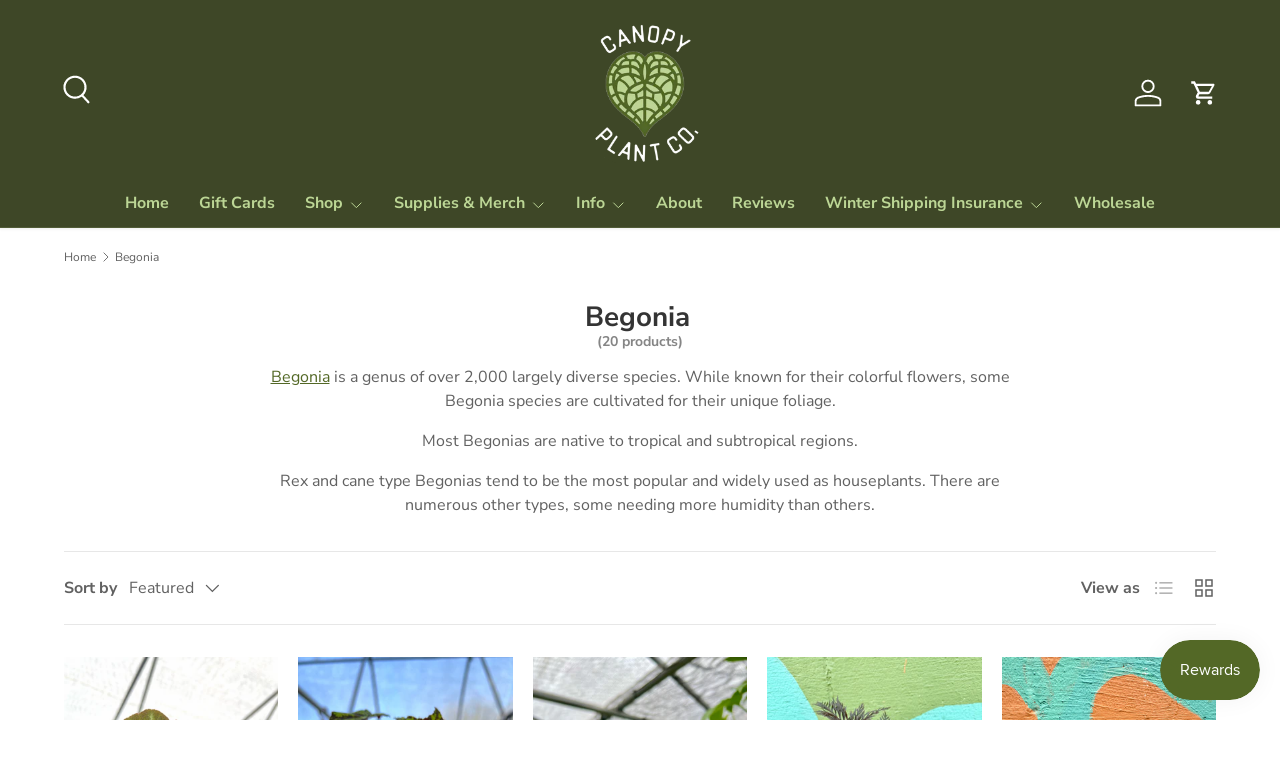

--- FILE ---
content_type: text/html; charset=utf-8
request_url: https://canopyplantco.com/apps/reviews/collections?url=https:/canopyplantco.com/collections/begonia
body_size: 228
content:
 [ { "@context": "http://schema.org", "@type": "OfferCatalog", "mainEntityOfPage": { "@type": "WebPage", "@id": "https://canopyplantco.com/collections/begonia#webpage_sp_schemaplus" }, "description": "Begonia is a genus of over 2,000 largely diverse species. While known for their colorful flowers, some Begonia species are cultivated for their unique foliage.\nMost Begonias are native to tropical and subtropical regions.\nRex and cane type Begonias tend to be the most popular and widely used as houseplants. There are numerous other types, some needing more humidity than others.", "name": "Begonia", "url": "https://canopyplantco.com/collections/begonia",   "image": "https://canopyplantco.com/cdn/shop/collections/8d0d65246f7250473774e0c27b1c8d27.jpg?v=1632432616",   "numberOfItems": "20" }     , { "@context": "http://schema.org", "@type": "BreadcrumbList", "name": "Canopy Plant Co. Breadcrumbs Schema by SchemaPlus", "itemListElement": [ { "@type": "ListItem", "position": 1, "item": { "@id": "https://canopyplantco.com/collections", "name": "Collections" } }, { "@type": "ListItem", "position": 2, "item": { "@id": "https://canopyplantco.com/collections/begonia#breadcrumb_sp_schemaplus", "name": "Begonia" } }   ] }   ]

--- FILE ---
content_type: text/javascript; charset=utf-8
request_url: https://canopyplantco.com/products/shipping-protection.js
body_size: 371
content:
{"id":9080818532571,"title":"Winter Shipping Insurance","handle":"shipping-protection","description":"\u003cp\u003eView the \u003ca href=\"https:\/\/canopyplantco.com\/pages\/shipping-insurance\" target=\"_blank\" title=\"Winter Shipping Insurance Information\" rel=\"noopener\"\u003eWinter Shipping Insurance page\u003c\/a\u003e for more information or to add this manually to your cart, please select \"Add To Cart\".\u003c\/p\u003e","published_at":"2026-01-04T11:06:20-06:00","created_at":"2025-12-24T18:13:19-06:00","vendor":"Canopy Plant Co.","type":"Shipping Protection","tags":[],"price":600,"price_min":600,"price_max":600,"available":true,"price_varies":false,"compare_at_price":null,"compare_at_price_min":0,"compare_at_price_max":0,"compare_at_price_varies":false,"variants":[{"id":48081687478491,"title":"0TN","option1":"0TN","option2":null,"option3":null,"sku":"SHIPINS","requires_shipping":false,"taxable":true,"featured_image":null,"available":true,"name":"Winter Shipping Insurance - 0TN","public_title":"0TN","options":["0TN"],"price":600,"weight":0,"compare_at_price":null,"inventory_management":"shopify","barcode":"","requires_selling_plan":false,"selling_plan_allocations":[]}],"images":["\/\/cdn.shopify.com\/s\/files\/1\/0343\/6258\/9320\/files\/Your_paragraph_text_8.png?v=1766691611"],"featured_image":"\/\/cdn.shopify.com\/s\/files\/1\/0343\/6258\/9320\/files\/Your_paragraph_text_8.png?v=1766691611","options":[{"name":"Tiers","position":1,"values":["0TN"]}],"url":"\/products\/shipping-protection","media":[{"alt":null,"id":40425139601627,"position":1,"preview_image":{"aspect_ratio":1.0,"height":500,"width":500,"src":"https:\/\/cdn.shopify.com\/s\/files\/1\/0343\/6258\/9320\/files\/Your_paragraph_text_8.png?v=1766691611"},"aspect_ratio":1.0,"height":500,"media_type":"image","src":"https:\/\/cdn.shopify.com\/s\/files\/1\/0343\/6258\/9320\/files\/Your_paragraph_text_8.png?v=1766691611","width":500}],"requires_selling_plan":false,"selling_plan_groups":[]}